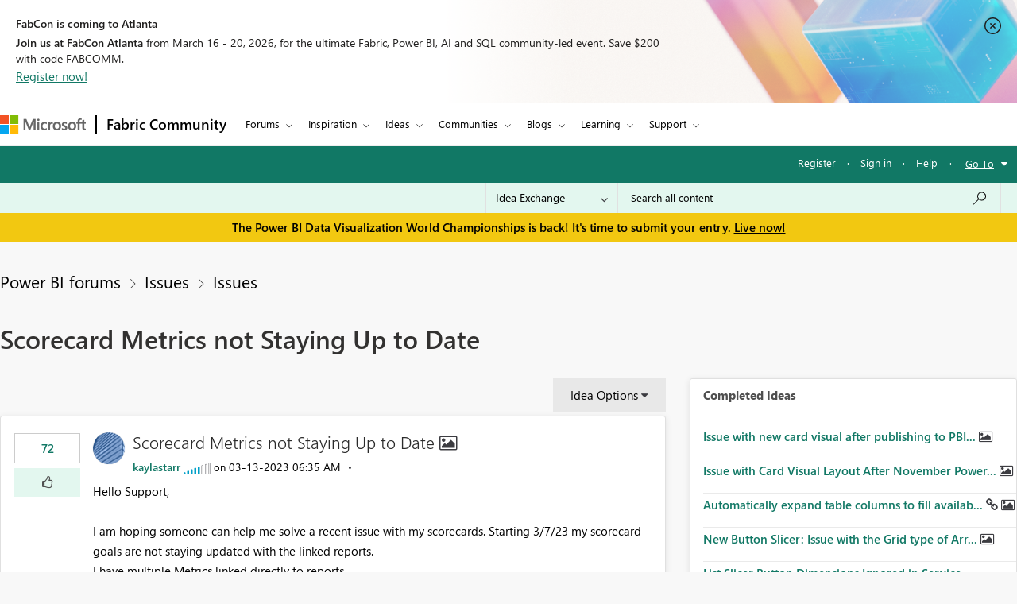

--- FILE ---
content_type: text/javascript;charset=UTF-8
request_url: https://community.fabric.microsoft.com/t5/scripts/C4DEF4CFAA8B29AB214FCEA2CAC5EA17/lia-scripts-body-min.js
body_size: 21137
content:
/**
 * Lithium Technologies
 * @author: Adam Ayres 
 * @requires: jQuery
 * 
 * This should be before the first page specific script loaded on every page.
 * We check to see if the version of jQuery currently in the window.jQuery
 * object is the one loaded by Lithium, if not then we replace it with ours.
 * This is to allow additional page specific jQuery plugins loaded by Lithium
 * to extend our jQuery object.  
 */
 
if (jQuery.isLithium !== true) {
	jQuery = LITHIUM.jQuery;
}
/**
 * @author: Sharath TP
 * @requires: jQuery
 *
 * Creates drop down menus for user nav
 */

;(function($LITH) {

LITHIUM.UserNavigationCombine = function(params) {
	// prevent the UserNavigationCombine Menu from being initialized more than once
	if (LITHIUM.UserNavigationCombine.init !== true) {
		LITHIUM.UserNavigationCombine.init = true;
		var userLink = $LITH(params.selectors.userLinkSelectorRel);
		var dropDownPanel = $LITH(params.selectors.userDropDownPanelSelectorRel);
		var toggleOnClick = params.misc.toggleOnClick;
		var $anchorElem = userLink.find(".UserAvatar a");
		const listElement = document.querySelectorAll('[id^="userNavDropdown"]');
        const listItems = (listElement != null) && (listElement.length > 0) ? listElement[0].querySelectorAll("a.lia-link-navigation") : null;
        const userNavigationDesc = document.getElementById("viewUserProfile");
        const userNavigationIcon = document.querySelector(".UserNavigation .lia-user-avatar .lia-link-navigation");

		LITHIUM.UserNavigationCombine.hideDropDown = function(event) {
			if (event.currentTarget === document) {
				setAriaExpanded('false');
				dropDownPanel.hide();
			}
		};

	    document.addEventListener("keydown", function(event) {
	        if (listItems == null) {
                return;
            }
	        var activeElement = document.activeElement;
	        var keyCode = event.keyCode || event.which;
	        var i = 0, j = 0;
	        if (keyCode == 27) {
		        if ($anchorElem[0] && $anchorElem.attr('aria-expanded') === 'true') {
		            setAriaExpanded('false');
		            dropDownPanel.hide();
		        }
	        } else if (keyCode == 38) {
	            for (i = listItems.length - 1; i >= 0; i--) {
	                if (listItems[i] == activeElement) {
	                    for (j = i - 1; j >= 0; j--) {
	                        listItems[j].focus();
	                        if (document.activeElement == listItems[j]) {
	                           break;
	                        }
	                    }
	                break;
	                }
	            }
	        } else if (keyCode == 40) {
	            if (userNavigationIcon == document.activeElement || userNavigationDesc == document.activeElement) {
	                listItems[0].focus();
	            }
	            for (i = 0; i < listItems.length; i++) {
	                 if (listItems[i] == activeElement) {
	                     for (j = i + 1; j < listItems.length; j++) {
	                         listItems[j].focus();
	                         if (document.activeElement == listItems[j]) {
	                              break;
	                         }
	                     }
	                 break;
	                 }
	            }
	        }
	    });

		var binded = false;
		$LITH(document).on("click", params.selectors.userLinkSelectorRel, function(event) {
			$LITH(document).unbind(params.events.userLinkEvent + " " + "click", LITHIUM.UserNavigationCombine.hideDropDown);
			if (toggleOnClick) {
				if ($anchorElem[0] && $anchorElem.attr('aria-expanded') === 'false') {
	               setAriaExpanded('true');
				} else {
	               setAriaExpanded('false');
	            }
				dropDownPanel.toggle();
			} else {
				setAriaExpanded('true');
				dropDownPanel.show();
			}
				$LITH(document).bind(params.events.userLinkEvent + " " + "click", LITHIUM.UserNavigationCombine.hideDropDown);
			event.preventDefault();
			return false;
		});

		function setAriaExpanded(val) {
			if ($anchorElem[0]) {
				$anchorElem.attr('aria-expanded', val);
			}
		}
	}
}
})(LITHIUM.jQuery);

/**
 * Lithium Technologies
 * @author: Adam Ayres
 * @portedby: Adam Ayres
 * @requires: jQuery
 *
 * Creates drop down menus
 */

;(function($LITH) {

// prevent the DropDownMenu from being redefined during an Ajax request
if (LITHIUM.DropDownMenu) {
    return;
}

LITHIUM.DropDownMenu = function(params) {
	// prevent the DropDownMenu from being initialized more than once
	if (LITHIUM.DropDownMenu.init !== true) {
		LITHIUM.DropDownMenu.init = true;
		var menus = {};
		var menuOpenedDataKey = "LITHIUM.DropDownMenu.opened";
		var menuItemsDataKey = "LITHIUM.DropDownMenu.menuItems";

		//Functions used in both modes:

		LITHIUM.DropDownMenu.createMenu = function(event) {
			var menu = $LITH(event.target).closest(params.menuElementSelector);
			var menuId = menu.attr('id');
			if (menus[menuId] === undefined) {
				var menuItems = menu.find(params.menuItemsSelector);
				menu.data(menuItemsDataKey, menuItems);
				menus[menuId] = menu;
			}
			return menu;
		}

		LITHIUM.DropDownMenu.openMenu = function(menu) {
			var menuItems = menu.data(menuItemsDataKey);
			var isRTL = $LITH('html').attr('dir') == 'rtl';
			var menuOffsetContainerSelector = params.menuOffsetContainer;
			var hasMenuSpaceLeft;
			var hasMenuSpaceRight;
			var isMenuOverflowing;
			LITHIUM.DropDownMenu.closeAllMenus(); // Close other open menus
			menu.data(menuOpenedDataKey, true).addClass(params.menuOpenCssClass);
			menu.context.setAttribute("aria-expanded", "true");

			var windowWidth = $LITH(window).width()
			var menuItemsOffsetLeft = menuItems.offset().left;
			var menuOffsetLeft = menu.offset().left;
			var menuOffsetContainer = $LITH(menu).closest(menuOffsetContainerSelector);
			if (menuOffsetContainer.length) {
				// if it is a modal window offset should be calculated w.r.t the modal
				windowWidth = menuOffsetContainer.width();
                menuItemsOffsetLeft -= menuOffsetContainer.offset().left;
				menuOffsetLeft -= menuOffsetContainer.offset().left;
			}

			isMenuOverflowing = menuItemsOffsetLeft < 0 ||
					menuItemsOffsetLeft + menuItems.outerWidth() > windowWidth;

			if (isMenuOverflowing) {
				hasMenuSpaceLeft = menuOffsetLeft - menuItems.outerWidth() > 0;
				hasMenuSpaceRight = menuOffsetLeft + menuItems.outerWidth() < windowWidth;

				// force menus to the direction that has available space
				if (hasMenuSpaceLeft) {
					if (isRTL) {
						menu.data(menuOpenedDataKey, true).addClass('lia-menu-overflow-left');
					} else {
						menu.data(menuOpenedDataKey, true).addClass('lia-menu-overflow-right');
					}
				} else if (hasMenuSpaceRight) {
					if (isRTL) {
						menu.data(menuOpenedDataKey, true).addClass('lia-menu-overflow-right');
					} else {
						menu.data(menuOpenedDataKey, true).addClass('lia-menu-overflow-left');
					}
				} else {
					// no easy open space, add a class that removes min-width and helps minimize menu size
					menu.data(menuOpenedDataKey, true).addClass('lia-menu-overflow-both');

					// make the menu full width with a 5px margin on either side
					// if the menus were children of a root element, this could be positioned relative to the viewport
					// but with menus as children of the opener we need to use inline styles
					menuItems.css('left', menuItems.position().left - menuItemsOffsetLeft + 5);
					menuItems.css('width', windowWidth - 10);
				}
			}
			menuItems.shim();
			menu.trigger(params.menuOpenedEvent);
			const listItems = menuItems.length > 0 ? menuItems[0].querySelectorAll("[role='listitem']") : [];
			for (let i = 0; i < listItems.length; i++) {
				listItems[i].firstElementChild.focus();
				if (listItems[i].firstElementChild == document.activeElement) {
					break;
				}
			}

            $LITH(menu).on("keydown", function(e) {
                if (e.key === "Escape") {
                    LITHIUM.DropDownMenu.closeAllMenus();
                } else {
                    const keyCode = e.keyCode || e.which;
                    const activeElement = document.activeElement;
                    if (keyCode == 38) {
                        const listItems = menuItems.length > 0 ? menuItems[0].querySelectorAll("[role='listitem']") : [];
                        for (let i = listItems.length - 1; i >= 0; i--) {
                            if (listItems[i].firstElementChild == activeElement) {
                                for (let j = i - 1; j >= 0; j--) {
                                    listItems[j].firstElementChild.focus();
                                    if (document.activeElement == listItems[j].firstElementChild) {
                                        break;
                                    }
                                }
                                break;
                            }
                        }
                    }

                    if (keyCode == 40) {
                        const listItems = menuItems.length > 0 ? menuItems[0].querySelectorAll("[role='listitem']") : [];
                        for (let i = 0; i < listItems.length - 1; i++) {
                            if (listItems[i].firstElementChild == activeElement) {
                                for (let j = i + 1; j < listItems.length; j++) {
                                    listItems[j].firstElementChild.focus();
                                    if (document.activeElement == listItems[j].firstElementChild) {
                                        break;
                                    }
                                }
                                break;
                            }
                        }
                    }
                }
            });
		}

		LITHIUM.DropDownMenu.closeAllMenus = function() {
			$LITH.each(menus, function() {
				var menu = $LITH(this);
				if (menu.data(menuOpenedDataKey) === true) {
					menu.data(menuOpenedDataKey, false)
						.removeClass(params.menuOpenCssClass)
						.data(menuItemsDataKey)
						.shim(false);

					menu.context.setAttribute("aria-expanded", "false");
					menu.trigger(params.menuClosedEvent);

					$LITH(document).off(params.closeMenuEvent + " " + "click", LITHIUM.DropDownMenu.clickCloseMenus);
					$LITH(menu).off("click", params.dialogSelector);
					$LITH(menu).off("keydown");
					$LITH(menu).off('focusout', LITHIUM.DropDownMenu.focusoutCloseMenus);
					menu.context.focus();
				}
			});
		}

		//When activationEventType is CLICK:

		LITHIUM.DropDownMenu.clickCloseMenus = function (event) {
			if (event.currentTarget === document) {
				LITHIUM.DropDownMenu.closeAllMenus();
			}
		}

		$LITH(document).ready(function () {
			let pageOptionsDropdown = document.getElementsByClassName(params.pageOptions);
			pageOptionsDropdown = (pageOptionsDropdown == null || pageOptionsDropdown.length == 0) ? document.getElementsByClassName(params.menuBarComponent) : pageOptionsDropdown;
			const disabledLinks = pageOptionsDropdown[0] != null ? pageOptionsDropdown[0].getElementsByTagName("span") : null;
			if (disabledLinks != null) {
				for (let i = 0; i < disabledLinks.length; i++) {
					if (disabledLinks[i].classList.contains(params.disabledLink)) {
						disabledLinks[i].setAttribute("role", "link");
						disabledLinks[i].setAttribute("aria-disabled", "true");
					}
				}
			}
		});

		$LITH(document).ready(function () {
			const messageOptionsDropdown = document.getElementsByClassName(params.messageOptions);
			const messageDisabledLinks = messageOptionsDropdown[0] != null ? messageOptionsDropdown[0].getElementsByTagName("span") : null;
			if (messageDisabledLinks != null) {
				for (let i = 0; i < messageDisabledLinks.length; i++) {
					if (messageDisabledLinks[i].classList.contains(params.disabledLink)) {
						messageDisabledLinks[i].setAttribute("role", "link");
						messageDisabledLinks[i].setAttribute("aria-disabled", "true");
					}
				}
			}
		});

		$LITH(document).ready(function () {
            const userMessagesFeedOptions = $LITH(params.userMessagesFeedOptionsClass);
            if (userMessagesFeedOptions != null && userMessagesFeedOptions != undefined && userMessagesFeedOptions.length > 0) {
                userMessagesFeedOptions[0].setAttribute("aria-label", params.userMessagesFeedOptionsAriaLabel);
            }
        });

		$LITH(document).on("click", params.clickElementSelector, function (event) {
			var menu = LITHIUM.DropDownMenu.createMenu(event);
			if (menu.data(menuOpenedDataKey) !== true) {
				LITHIUM.DropDownMenu.openMenu(menu);
				$LITH(document).on(params.closeMenuEvent + " " + "click", LITHIUM.DropDownMenu.clickCloseMenus);
				//To close option menu once focus out from option menu
				$LITH(menu).focusout({menu: menu}, LITHIUM.DropDownMenu.focusoutCloseMenus);
				// To close the menu in case of dialog trigger
				$LITH(menu).on("click", params.dialogSelector, function (event) {
					LITHIUM.DropDownMenu.closeAllMenus();
				});
			} else {
				LITHIUM.DropDownMenu.closeAllMenus();
			}
			return false;
		});

		$LITH(document).on(params.hoverLeaveEvent, params.clickElementSelector, LITHIUM.DropDownMenu.closeAllMenus);

		//When activationEventType is MOUSE_OVER:

		LITHIUM.DropDownMenu.mouseoverCloseMenus = function(event) {
			if (event.currentTarget === document && $LITH(event.target).closest(params.menuItemsSelector).length == 0) {
				var menu = $LITH(event.target).closest(params.menuElementSelector);
				if (menu.length == 0 || (menu.length > 0 && menu.not(event.data.menu).length != 0)) {
					LITHIUM.DropDownMenu.closeAllMenus();

					$LITH(document).unbind(
						params.closeMenuEvent + " " + "mouseover",
						LITHIUM.DropDownMenu.mouseoverCloseMenus);
				}
			}
		}

		LITHIUM.DropDownMenu.focusoutCloseMenus = function (event) {
			//wait for 100ms for next field to get focused
			setTimeout(function () {
				var menu = $LITH(document.activeElement).closest(params.menuElementSelector);
				if (menu.length == 0 || (menu.length > 0 && menu.not(event.data.menu).length != 0)) {
					LITHIUM.DropDownMenu.closeAllMenus();
					$LITH(event.target).unbind("focusout", LITHIUM.DropDownMenu.focusoutCloseMenus);
					$LITH(event.data.menu).unbind("focusout", LITHIUM.DropDownMenu.focusoutCloseMenus);
				}
			}, 100);
		}

		$LITH(document).on("click", params.mouseoverElementSelector, function(event) { return false; });

		$LITH(document).on("mouseover", params.mouseoverElementSelector, function(event) {
			var menu = LITHIUM.DropDownMenu.createMenu(event);
			if (menu.data(menuOpenedDataKey) !== true) {
				LITHIUM.DropDownMenu.openMenu(menu);

				$LITH(document).bind(
					params.closeMenuEvent + " " + "mouseover",
					{ menu: menu },
					LITHIUM.DropDownMenu.mouseoverCloseMenus);
			}
			return false;
		});

		$LITH(document).on("keyup", params.mouseoverElementSelector, function(event) {
			var keyCode = (event.keyCode ? event.keyCode : event.which);
			if (keyCode === 13) {
				event.preventDefault();
				var menu = LITHIUM.DropDownMenu.createMenu(event);
				if (menu.data(menuOpenedDataKey) !== true) {
					LITHIUM.DropDownMenu.openMenu(menu);
					$LITH(params.mouseoverElementSelector).focusout({menu: menu}, LITHIUM.DropDownMenu.focusoutCloseMenus);
					$LITH(menu).focusout({menu: menu}, LITHIUM.DropDownMenu.focusoutCloseMenus);
				} else {
					LITHIUM.DropDownMenu.closeAllMenus();
				}
			}
			return false;
		});
	}
}

})(LITHIUM.jQuery);

;(function($) {
	LITHIUM.DropDownMenuVisibilityHandler = function(params) {
		var $menu = $(params.selectors.menuSelector);
		var $menuItems = $menu.find(params.selectors.menuItemsSelector + " > *").not('li:empty');

		if ($menuItems.length) {
			$menu.show();
		}
	};
})(LITHIUM.jQuery);

/**
 * Lithium Technologies
 * @author: Jeff Poyzner
 * @requires: jQuery
 */
;(function($LITH) {

LITHIUM.InformationBox = function(params) {
	var component = $LITH(params.componentSelector);
	var $doc = $LITH(document);
	
	if (params.faceLinkUrl) {
		component.click(function() {
			window.location.href = params.faceLinkUrl;
		});
	}
	
	if (params.closeLinkSelector) {
		var closeLink = $LITH(params.closeLinkSelector);
		if (closeLink.exists()) {
			closeLink.click(function() {
				component.remove();
				return false;
			});
		}
	}
	
	if ($doc.data('li-information-box-hide-init') === undefined) {
		$doc.data('li-information-box-hide-init', true);		
		$doc.on(params.updateFeedbackEvent, function(event) {
			$LITH(params.feedbackSelector).hide();	
		});
	}
};

})(LITHIUM.jQuery);
/**
 * Lithium Technologies
 * @author: Adam Ayres
 * @requires: jQuery
 *
 */

;(function($LITH) {

LITHIUM.AjaxFeedback = function(feedbackSelector, hideFeedbackEvent, persistSelector) {
	if (LITHIUM.AjaxFeedback.init !== true) {
		LITHIUM.AjaxFeedback.init = true;
		$LITH(document).on(hideFeedbackEvent, function() {
			$LITH(feedbackSelector).not(persistSelector).children().hide();
		});
	}
}

})(LITHIUM.jQuery);

/*! http://mths.be/placeholder v2.0.7 by @mathias */
;(function(window, document, $) {

	var isInputSupported = 'placeholder' in document.createElement('input'),
	    isTextareaSupported = 'placeholder' in document.createElement('textarea'),
	    prototype = $.fn,
	    valHooks = $.valHooks,
	    hooks,
	    placeholder;

	if (isInputSupported && isTextareaSupported) {

		placeholder = prototype.placeholder = function() {
			return this;
		};

		placeholder.input = placeholder.textarea = true;

	} else {

		placeholder = prototype.placeholder = function() {
			var $this = this;
			$this
				.filter((isInputSupported ? 'textarea' : ':input') + '[placeholder]')
				.not('.placeholder')
				.bind({
					'focus.placeholder': clearPlaceholder,
					'blur.placeholder': setPlaceholder
				})
				.data('placeholder-enabled', true)
				.trigger('blur.placeholder');
			return $this;
		};

		placeholder.input = isInputSupported;
		placeholder.textarea = isTextareaSupported;

		hooks = {
			'get': function(element) {
				var $element = $(element);
				return $element.data('placeholder-enabled') && $element.hasClass('placeholder') ? '' : element.value;
			},
			'set': function(element, value) {
				var $element = $(element);
				if (!$element.data('placeholder-enabled')) {
					return element.value = value;
				}
				if (value == '') {
					element.value = value;
					// Issue #56: Setting the placeholder causes problems if the element continues to have focus.
					if (element != document.activeElement) {
						// We can't use `triggerHandler` here because of dummy text/password inputs :(
						setPlaceholder.call(element);
					}
				} else if ($element.hasClass('placeholder')) {
					clearPlaceholder.call(element, true, value) || (element.value = value);
				} else {
					element.value = value;
				}
				// `set` can not return `undefined`; see http://jsapi.info/jquery/1.7.1/val#L2363
				return $element;
			}
		};

		isInputSupported || (valHooks.input = hooks);
		isTextareaSupported || (valHooks.textarea = hooks);

		$(function() {
			// Look for forms
			$(document).delegate('form', 'submit.placeholder', function() {
				// Clear the placeholder values so they don't get submitted
				var $inputs = $('.placeholder', this).each(clearPlaceholder);
				setTimeout(function() {
					$inputs.each(setPlaceholder);
				}, 10);
			});
		});

		// Clear placeholder values upon page reload
		$(window).bind('beforeunload.placeholder', function() {
			$('.placeholder').each(function() {
				this.value = '';
			});
		});

	}

	function args(elem) {
		// Return an object of element attributes
		var newAttrs = {},
		    rinlinejQuery = /^jQuery\d+$/;
		$.each(elem.attributes, function(i, attr) {
			if (attr.specified && !rinlinejQuery.test(attr.name)) {
				newAttrs[attr.name] = attr.value;
			}
		});
		return newAttrs;
	}

	function clearPlaceholder(event, value) {
		var input = this,
		    $input = $(input);
		if (input.value == $input.attr('placeholder') && $input.hasClass('placeholder')) {
			if ($input.data('placeholder-password')) {
				$input = $input.hide().next().show().attr('id', $input.removeAttr('id').data('placeholder-id'));
				// If `clearPlaceholder` was called from `$.valHooks.input.set`
				if (event === true) {
					return $input[0].value = value;
				}
				$input.focus();
			} else {
				input.value = '';
				$input.removeClass('placeholder');
				input == document.activeElement && input.select();
			}
		}
	}

	function setPlaceholder() {
		var $replacement,
		    input = this,
		    $input = $(input),
		    $origInput = $input,
		    id = this.id;
		if (input.value == '') {
			if (input.type == 'password') {
				if (!$input.data('placeholder-textinput')) {
					try {
						$replacement = $input.clone().attr({ 'type': 'text' });
					} catch(e) {
						$replacement = $('<input>').attr($.extend(args(this), { 'type': 'text' }));
					}
					$replacement
						.removeAttr('name')
						.data({
							'placeholder-password': true,
							'placeholder-id': id
						})
						.bind('focus.placeholder', clearPlaceholder);
					$input
						.data({
							'placeholder-textinput': $replacement,
							'placeholder-id': id
						})
						.before($replacement);
				}
				$input = $input.removeAttr('id').hide().prev().attr('id', id).show();
				// Note: `$input[0] != input` now!
			}
			$input.addClass('placeholder');
			$input[0].value = $input.attr('placeholder');
		} else {
			$input.removeClass('placeholder');
		}
	}

}(this, document, jQuery));

/**
 * Lithium Technologies
 * @author: Adam Traver
 * @requires: jQuery
 *
 * Mimics HTML5's "placeholder" functionality for input fields
 */
;(function($) {

LITHIUM.Placeholder = function() {
	$("input, textarea").placeholder();
};

})(LITHIUM.jQuery);

/*
 * jQuery Autocomplete plugin 1.1
 *
 * Copyright (c) 2009 Jörn Zaefferer
 *
 * Dual licensed under the MIT and GPL licenses:
 *   http://www.opensource.org/licenses/mit-license.php
 *   http://www.gnu.org/licenses/gpl.html
 *
 * Revision: $Id: jquery.autocomplete.js 15 2009-08-22 10:30:27Z joern.zaefferer $
 */

;(function($) {

$.fn.extend({
	autocomplete: function(urlOrData, options) {
		var isUrl = typeof urlOrData == "string";
		options = $.extend({}, $.Autocompleter.defaults, {
			url: isUrl ? urlOrData : null,
			data: isUrl ? null : urlOrData,
			delay: isUrl ? $.Autocompleter.defaults.delay : 10
		}, options);

		// if highlight is set to false, replace it with a do-nothing function
		options.highlight = options.highlight || function(value) { return value; };

		// if the formatMatch option is not specified, then use formatItem for backwards compatibility
		options.formatMatch = options.formatMatch || options.formatItem;

		return this.each(function() {
			new $.Autocompleter(this, options);
		});
	},
	autocompleteResult: function(handler) {
		return this.bind("autocompleteResult", handler);
	},
	autocompleteReceiveData: function(handler) {
		return this.bind("autocompleteReceiveData", handler);
	},
	autocompleteSearch: function(handler) {
		return this.trigger("autocompleteSearch", [handler]);
	},
	autocompleteFlushCache: function() {
		return this.trigger("autocompleteFlushCache");
	},
	autcompleteSetOptions: function(options){
		return this.trigger("autcompleteSetOptions", [options]);
	},
	autocompleteRemove: function() {
		return this.trigger("autocompleteRemove");
	},
	autocompleteDisable: function() {
		return this.trigger("autocompleteDisable");
	},
	autocompleteEnable: function() {
		return this.trigger("autocompleteEnable");
	},
	autocompleteChange: function() {
		return this.trigger("autocompleteChange");
	},
	autocompleteClose: function() {
		return this.trigger("autocompleteClose");
	}
});

$.Autocompleter = function(input, options) {

	var useWrapper = (typeof options.wrapperId != "undefined");
	var wrapper = "";
	if (useWrapper) {
		wrapper = $(input).parent().find('.' + options.wrapperContainerId);
	}

	var KEY = {
		UP: 38,
		DOWN: 40,
		DEL: 46,
		TAB: 9,
		RETURN: 13,
		ESC: 27,
		COMMA: 188,
		PAGEUP: 33,
		PAGEDOWN: 34,
		BACKSPACE: 8
	};

	// Create $ object for input element
	var $input = $(input).attr("autocomplete", "off").addClass(options.inputClass);

	var timeout;
	var previousValue = "";
	var cache = $.Autocompleter.Cache(options);
	var hasFocus = 0;
	var lastKeyPressCode;
	var config = {
		mouseDownOnSelect: false,
		whichMouse: null
	};
	var select = $.Autocompleter.Select(options, input, selectCurrent, config);

	var enabled = !options.disabled;

	select.init();

	var blockSubmit;

	// prevent form submit in opera when selecting with return key
	$.browser.opera && $(input.form).bind("submit.autocomplete", function() {
		if (blockSubmit) {
			blockSubmit = false;
			return false;
		}
	});

	// only opera doesn't trigger keydown multiple times while pressed, others don't work with keypress at all
	$input.bind(($.browser.opera ? "keypress" : "keydown") + ".autocomplete", function(event) {
		// a keypress means the input has focus
		// avoids issue where input had focus before the autocomplete was applied
		hasFocus = 1;
		// track last key pressed
		lastKeyPressCode = event.keyCode;
		switch(event.keyCode) {

			case KEY.UP:
				event.preventDefault();
				if ( select.visible() ) {
					select.prev();
				} else {
					onChange(0, true);
				}
				break;

			case KEY.DOWN:
				event.preventDefault();
				if ( select.visible() ) {
					select.next();
				} else {
					onChange(0, true);
				}
				break;

			case KEY.PAGEUP:
				event.preventDefault();
				if ( select.visible() ) {
					select.pageUp();
				} else {
					onChange(0, true);
				}
				break;

			case KEY.PAGEDOWN:
				event.preventDefault();
				if ( select.visible() ) {
					select.pageDown();
				} else {
					onChange(0, true);
				}
				break;

			// matches also semicolon
			case options.multiple && $.trim(options.multipleSeparator) == "," && KEY.COMMA:
			case KEY.TAB:
			case KEY.RETURN:
				if( selectCurrent() ) {
					// stop default t prevent a form submit, Opera needs special handling
					event.preventDefault();
					event.stopImmediatePropagation();
					blockSubmit = true;
					return false;
				}
				break;

			case KEY.ESC:
				select.hide();
				if (useWrapper) {
					wrapper.hide();
				}
				break;

			default:
				clearTimeout(timeout);
				timeout = setTimeout(onChange, options.delay);
				break;
		}
	}).focus(function(event, internal){
		if (!options.triggerTextLength) {
			// track whether the field has focus, we shouldn't process any
			// results if the field no longer has focus
			hasFocus++;
			var fromInternal = internal ? internal : false;
			if (select.useHeader() && !fromInternal && enabled === true) {
				setTimeout(function() {
					if (hasFocus == 1) {
						if (useWrapper) {
							wrapper.show();
						}
						select.show();
					}
				}, 10);
			}
		}
	}).keyup(function(event, internal) {
		if (options.triggerTextLength) {
			var fromInternal = internal ? internal : false;
			if (select.useHeader() && !fromInternal && enabled === true) {
				setTimeout(function(){
					if($input.val().length > options.triggerTextLength) {
						if (useWrapper) {
                            wrapper.show();
                        }
						select.show();
					} else {
						var textLength = $input.val().length;
						if(textLength == options.triggerTextLength) {
							select.reset();
							if (useWrapper) {
								wrapper.show();
							}
							select.show();
						} else if (textLength > options.triggerTextLength) {
							if (useWrapper) {
								wrapper.show();
							}
							select.show();
						} else {
							hideResults();
						}
					};
				}, 10);
			}
		}
	}).blur(function() {
		hasFocus = 0;
		if (!config.mouseDownOnSelect) {
			hideResults();
		}
		if (config.whichMouse !== 1) {
			hideResults();
		}
	}).click(function() {
		// show select when clicking in a focused field
		if ( hasFocus++ > 1 && !select.visible()) {
			onChange(0, true);
		}
	}).bind("autocompleteSearch", function() {
		// TODO why not just specifying both arguments?
		var fn = (arguments.length > 1) ? arguments[1] : null;
		function findValueCallback(q, data) {
			var result;
			if( data && data.length ) {
				for (var i=0; i < data.length; i++) {
					if( data[i].result.toLowerCase() == q.toLowerCase() ) {
						result = data[i];
						break;
					}
				}
			}
			if( typeof fn == "function" ) {
				fn(result)
			} else {
				$input.trigger("autocompleteResult", result && [result.data, result.value])
			};
		}
		$.each(trimWords($input.val()), function(i, value) {
			request(value, findValueCallback, findValueCallback);
		});
	}).bind("autocompleteFlushCache", function() {
		cache.flush();
		select.reset();
	}).bind("autcompleteSetOptions", function() {
		$.extend(options, arguments[1]);
		// if we've updated the data, repopulate
		if ( "data" in arguments[1] )
			cache.populate();
	}).bind("autocompleteRemove", function() {
		select.unbind();
		$input.unbind();
		$(input.form).unbind(".autocomplete");
	}).bind("autocompleteDisable", function() {
		enabled = false;
	}).bind("autocompleteEnable", function() {
		enabled = true;
	}).bind("autocompleteChange", function() {
		onChange(0, true);
	}).bind("autocompleteClose", function() {
		hideResultsNow(true);
	})

	function selectCurrent(cursorAt) {
		var selected = select.selected();
		if( !selected )
			return false;

		var v = selected.result;
		previousValue = v;

		if ( options.multiple ) {
			var words = trimWords($input.val());
			if ( words.length > 1 ) {
				var seperator = options.multipleSeparator.length;
				var cursorAt = cursorAt || $(input).selection().start;
				var wordAt, progress = 0;
				$.each(words, function(i, word) {
					progress += word.length + 1;
					if (cursorAt <= progress) {
						wordAt = i;
						return false;
					}
					progress += seperator;
				});
				words[wordAt] = v;
				// TODO this should set the cursor to the right position, but it gets overriden somewhere
				//$.Autocompleter.Selection(input, progress + seperator, progress + seperator);
				v = words.join( options.multipleSeparator + " " );
			}
			v += options.multipleSeparator + " ";
		}

		if ( options.updateInputOnSelect !== false ) {
			$input.val(v);
		}
		hideResultsNow();
		$input.trigger("autocompleteResult", [selected.data, selected.value]);
		return true;
	}

	function onChange(crap, skipPrevCheck) {
		if( lastKeyPressCode == KEY.DEL || enabled === false ) {
			select.hide();
			if (useWrapper) {
				wrapper.hide();
			}
			return;
		}

		var currentValue = $input.val();

		if ( !skipPrevCheck && currentValue == previousValue )
			return;

		var trimValue = $.trim(currentValue);
		var lastChar = currentValue.charAt(currentValue.length-1);
		if (lastChar != " ") {
			var modifyCurrentValue = $.trim(currentValue.replace(/[^\w\s]|_/g, " ").replace(/\s+/g, " "));
			var currentValueArr = modifyCurrentValue.split(" ");
			if (currentValueArr.length > 1) {
				var prefixString = currentValueArr[currentValueArr.length - 1];
                if (prefixString.length < options.prefixTriggerTextLength) {
                    var charPos = currentValue.lastIndexOf(prefixString);
                    currentValue = currentValue.substring(0, charPos);
                }
			} else {
				//Added space to make it normal match query if it's less than constant
				if (trimValue.length < options.prefixTriggerTextLength) {
					currentValue = currentValue + " ";
				}
			}
		}

		currentValue = currentValue.trimLeft();
		previousValue = currentValue;
		currentValue = lastWord(currentValue);

		if (currentValue.length >= options.minChars) {
			startLoading();

			// change header text to "Loading..."
			if (!options.matchCase) {
				currentValue = currentValue.toLowerCase();
			}

			request(currentValue, receiveData, hideResultsNow);
		} else {
			// show default header text "Enter a search word"
			stopLoading();
			if (select.useHeader()) {
				select.reset();
			} else {
				select.hide();
				if (useWrapper) {
					wrapper.hide();
				}
			}
		}
	};

	function trimWords(value) {
		if (!value)
			return [""];
		if (!options.multiple)
			return [$.trim(value)];
		return $.map(value.split(options.multipleSeparator), function(word) {
			return $.trim(value).length ? $.trim(word) : null;
		});
	}

	function lastWord(value) {
		if ( !options.multiple )
			return value;
		var words = trimWords(value);
		if (words.length == 1)
			return words[0];
		var cursorAt = $(input).selection().start;
		if (cursorAt == value.length) {
			words = trimWords(value)
		} else {
			words = trimWords(value.replace(value.substring(cursorAt), ""));
		}
		return words[words.length - 1];
	}

	// fills in the input box w/the first match (assumed to be the best match)
	// q: the term entered
	// sValue: the first matching result
	function autoFill(q, sValue){
		// autofill in the complete box w/the first match as long as the user hasn't entered in more data
		// if the last user key pressed was backspace, don't autofill
		if( options.autoFill && (lastWord($input.val()).toLowerCase() == q.toLowerCase()) && lastKeyPressCode != KEY.BACKSPACE ) {
			// fill in the value (keep the case the user has typed)
			$input.val($input.val() + sValue.substring(lastWord(previousValue).length));
			// select the portion of the value not typed by the user (so the next character will erase)
			$(input).selection(previousValue.length, previousValue.length + sValue.length);
		}
	};

	function hideResults() {
		clearTimeout(timeout);
		timeout = setTimeout(hideResultsNow, 200);
	};

	function hideResultsNow(force) {
		if ($input.is(":focus") && force !== true) {
			clearTimeout(timeout);
			return;
		}
		if ($(document.activeElement).parents(".lia-autocomplete-container").hasClass("lia-autocomplete-container")) {
			$(document.activeElement).blur(function () {
				hideResults();
			});
			return;
		}
		var wasVisible = select.visible();
		select.hide();
		if (useWrapper) {
			wrapper.hide();
		}
		clearTimeout(timeout);
		stopLoading();
		if (options.mustMatch) {
			// call search and run callback
			$input.autocompleteSearch(
				function (result){
					// if no value found, clear the input box
					if( !result ) {
						if (options.multiple) {
							var words = trimWords($input.val()).slice(0, -1);
							$input.val( words.join(options.multipleSeparator) + (words.length ? options.multipleSeparator : "") );
						}
						else {
							$input.val( "" );
							$input.trigger("autocompleteResult", null);
						}
					}
				}
			);
		}
	};

	function receiveData(q, parsedDataAndXHR) {
		var data = parsedDataAndXHR.parsedData;
		var jqXHR = parsedDataAndXHR.jqXHR;
		if ( data && data.length ) {
			select.display(data, q);
			stopLoading();
			autoFill(q, data[0].value);
			if (hasFocus) {
				if (useWrapper) {
					wrapper.show();
				}
				select.show();
			} else {
				hideResultsNow();
			}
		} else if (options.emptyText !== false) {
			select.emptyList();
			select.setEmptyText();
		} else {
			hideResultsNow();
		}
		// LIA-57182: Passing jqXHR for retrieving headers
		$input.trigger("autocompleteReceiveData", [data, jqXHR]);
	};

	function request(term, success, failure) {
		if (!options.matchCase)
			term = term.toLowerCase();
		var parsedDataAndXHR = cache.load(term);
		// recieve the cached data
		if (parsedDataAndXHR && parsedDataAndXHR.parsedData && parsedDataAndXHR.parsedData.length) {
			success(term, parsedDataAndXHR);
		// if an AJAX url has been supplied, try loading the data now
		} else if( (typeof options.url == "string") && (options.url.length > 0) ){

			var extraParams = {
				timestamp: +new Date()
			};
			$.each(options.extraParams, function(key, param) {
				extraParams[key] = typeof param == "function" ? param() : param;
			});

			$.ajax({
				// try to leverage ajaxQueue plugin to abort previous requests
				mode: "abort",
				// limit abortion to this input
				port: "autocomplete" + input.name,
				dataType: options.dataType,
				url: options.url,
				data: $.extend({
					q: lastWord(term),
					limit: options.max
				}, extraParams),
				beforeSend: function(data) {
					$input.trigger("autocompleteSearchServer", data);
				},
				// LIA-57182: Added jqXHR for retrieving headers
				success: function (data, textStatus, jqXHR) {
					var parsedData = options.parse && options.parse(data) || parse(data);
					var parsedDataAndXHR = {
						jqXHR: jqXHR,
						parsedData: parsedData
					}
					cache.add(term, parsedDataAndXHR);
					success(term, parsedDataAndXHR);
				}
			});
		} else {
			// if we have a failure, we need to empty the list -- this prevents the the [TAB] key from selecting the last successful match
			select.emptyList();
			failure(term);
		}
	};

	function parse(data) {
		var parsed = [];
		var rows = data.split("\n");
		for (var i=0; i < rows.length; i++) {
			var row = $.trim(rows[i]);
			if (row) {
				row = row.split("|");
				parsed[parsed.length] = {
					data: row,
					value: row[0],
					result: options.formatResult && options.formatResult(row, row[0]) || row[0]
				};
			}
		}
		return parsed;
	};

	function stopLoading() {
		$(input).removeClass(options.loadingClass);
		select.stopLoading();
	};

	function startLoading() {
		$(input).addClass(options.loadingClass);
		select.startLoading();
	}
};

$.Autocompleter.defaults = {
	inputClass: "ac_input",
	resultsClass: "ac_results",
	hasResultsClass: "ac_has_results",
	emptyResultClass: "ac_empty_result",
	inputHasResultsClass: "ac_input__has_results",
	inputEmptyResultClass: "ac_input_empty_result",
	loadingClass: "ac_loading",
	activeClass: "ac_over",
	oddRowClass: "ac_odd",
	evenRowClass: "ac_event",
	headerClass: "ac_header",
	footerClass: "ac_footer",
	listWrapperClass: "ac_content",
	minChars: 1,
	delay: 400,
	matchCase: false,
	matchSubset: true,
	matchContains: false,
	cacheLength: 10,
	max: 1000,
	mustMatch: false,
	extraParams: {},
	selectFirst: true,
	formatItem: function(row) { return row[0]; },
	formatMatch: null,
	autoFill: false,
	width: 0,
	multiple: false,
	multipleSeparator: ", ",
	highlight: function(value, term) {
		return value.replace(new RegExp("(?![^&;]+;)(?!<[^<>]*)(" + term.replace(/([\^\$\(\)\[\]\{\}\*\.\+\?\|\\])/gi, "\\$1") + ")(?![^<>]*>)(?![^&;]+;)", "gi"), "<strong>$1</strong>");
	},
    scroll: true,
    scrollHeight: 300,
    defaultText: false,
    loadingText: false,
    successText: false,
    emptyText: false,
    footerContent: false,
    updateInputOnSelect: true
};

$.Autocompleter.Cache = function(options) {

	var data = {};
	var length = 0;

	function matchSubset(s, sub) {
		if (!options.matchCase)
			s = s.toLowerCase();
		var i = s.indexOf(sub);
		if (options.matchContains == "word"){
			i = s.toLowerCase().autocompleteSearch("\\b" + sub.toLowerCase());
		}
		if (i == -1) return false;
		return i == 0 || options.matchContains;
	};

	function add(q, value) {
		if (options.cacheLength > 0) {
			if (length > options.cacheLength){
				flush();
			}
			if (!data[q]){
				length++;
			}
			data[q] = value;
		}
	}

	function populate(){
		if( !options.data ) return false;
		// track the matches
		var stMatchSets = {},
			nullData = 0;

		// no url was specified, we need to adjust the cache length to make sure it fits the local data store
		if( !options.url ) options.cacheLength = 1;

		// track all options for minChars = 0
		stMatchSets[""] = [];

		// loop through the array and create a lookup structure
		for ( var i = 0, ol = options.data.length; i < ol; i++ ) {
			var rawValue = options.data[i];
			// if rawValue is a string, make an array otherwise just reference the array
			rawValue = (typeof rawValue == "string") ? [rawValue] : rawValue;

			var value = options.formatMatch(rawValue, i+1, options.data.length);
			if ( value === false )
				continue;

			var firstChar = value.charAt(0).toLowerCase();
			// if no lookup array for this character exists, look it up now
			if( !stMatchSets[firstChar] )
				stMatchSets[firstChar] = [];

			// if the match is a string
			var row = {
				value: value,
				data: rawValue,
				result: options.formatResult && options.formatResult(rawValue) || value
			};

			// push the current match into the set list
			stMatchSets[firstChar].push(row);

			// keep track of minChars zero items
			if ( nullData++ < options.max ) {
				stMatchSets[""].push(row);
			}
		};

		// add the data items to the cache
		$.each(stMatchSets, function(i, value) {
			// increase the cache size
			options.cacheLength++;
			// add to the cache
			add(i, value);
		});
	}

	// populate any existing data
	setTimeout(populate, 25);

	function flush(){
		data = {};
		length = 0;
	}

	return {
		flush: flush,
		add: add,
		populate: populate,
		load: function(q) {
			if (!options.cacheLength || !length)
				return null;
			/*
			 * if dealing w/local data and matchContains than we must make sure
			 * to loop through all the data collections looking for matches
			 */
			if( !options.url && options.matchContains ){
				// track all matches
				var csub = [];
				// loop through all the data grids for matches
				for( var k in data ){
					// don't search through the stMatchSets[""] (minChars: 0) cache
					// this prevents duplicates
					if( k.length > 0 ){
						var c = data[k];
						$.each(c, function(i, x) {
							// if we've got a match, add it to the array
							if (matchSubset(x.value, q)) {
								csub.push(x);
							}
						});
					}
				}
				return csub;
			} else
			// if the exact item exists, use it
			if (data[q]){
				return data[q];
			} else
			if (options.matchSubset) {
				for (var i = q.length - 1; i >= options.minChars; i--) {
					var c = data[q.substr(0, i)];
					if (c) {
						var csub = [];
						$.each(c, function(i, x) {
							if (matchSubset(x.value, q)) {
								csub[csub.length] = x;
							}
						});
						return csub;
					}
				}
			}
			return null;
		}
	};
};

$.Autocompleter.Select = function (options, input, select, config) {
	var listItems,
		active = -1,
		data,
		term = "",
		needsInit = true,
		element,
		header,
		footer,
		list,
		currentCursorAt;

	var useWrapper = (typeof options.wrapperId != "undefined");
	var wrapper = "";
	if (useWrapper) {
		wrapper = $(input).parent().find('.' + options.wrapperContainerId);
	}

	// Create results
	function init() {
		if (!needsInit)
			return;
		element = $("<div/>")
		.hide();


		if (useWrapper) {
			$('#' + options.wrapperId)
				.addClass(options.resultsClass)
				.css("position", "absolute")
			element.insertAfter($('#' + options.wrapperId));
		} else {
			element.insertAfter(input)
				.addClass(options.resultsClass)
				.css("position", "absolute");
		}

		if (useHeader()) {
			header = $("<div/>").addClass(options.headerClass).html(options.defaultText).appendTo(element);
		}

		list = $("<ul/>").appendTo(element).mouseover( function(event) {
			if(target(event).nodeName && target(event).nodeName.toUpperCase() == 'LI') {
	            active = $("li", list).removeClass(options.activeClass).index(target(event));
			    $(target(event)).addClass(options.activeClass);
	        }
		}).click(function(event) {
			if ($(target(event)).hasClass('lia-autocomplete-no-event-item')) {
				$(input).trigger("focus", true);
				return true;
			}
			$(target(event)).addClass(options.activeClass);
			select(currentCursorAt);
			// TODO provide option to avoid setting focus again after selection? useful for cleanup-on-focus
			$(input).trigger("focus", true);

			// trick to move cursor to end of field in IE, set the current val with itself
			$(input).val($(input).val());

			return false;
		}).mousedown(function(e) {
			if ($(target(event)).hasClass('lia-autocomplete-no-event-item')) {
				return true;
			}
			currentCursorAt = $(input).selection().start;
			config.mouseDownOnSelect = true;
			config.whichMouse = e.which;
		}).mouseup(function() {
			if ($(target(event)).hasClass('lia-autocomplete-no-event-item')) {
            	return true;
            }
			config.mouseDownOnSelect = false;
		});

		if (options.footerContent !== false) {
			footer = $("<div/>").addClass(options.footerClass).appendTo(element);

			$.each(options.footerContent, function(i, footerContent) {
				footer.append(footerContent.content)
				eval(footerContent.scripts);
			});
		}

		if( options.width > 0 )
			element.css("width", options.width);

		needsInit = false;

		$(list).wrap($("<div>").addClass(options.listWrapperClass));
	}

	function target(event) {
		var element = event.target;
		while(element && element.tagName != "LI")
			element = element.parentNode;
		// more fun with IE, sometimes event.target is empty, just ignore it then
		if(!element)
			return [];
		return element;
	}

	function moveSelect(step) {
		listItems.slice(active, active + 1).removeClass(options.activeClass);
		movePosition(step);
        var activeItem = listItems.slice(active, active + 1).addClass(options.activeClass);
        if(options.scroll) {
            var offset = 0;
            listItems.slice(0, active).each(function() {
				offset += this.offsetHeight;
			});
            if((offset + activeItem[0].offsetHeight + activeItem[0].offsetHeight - list.scrollTop()) > list[0].clientHeight) {
                list.scrollTop(offset + activeItem[0].offsetHeight + activeItem[0].offsetHeight - list.innerHeight());
            } else if(offset - activeItem[0].offsetHeight < list.scrollTop()) {
                list.scrollTop(offset - activeItem[0].offsetHeight);
            }
        }
	};

	function movePosition(step) {
		active += step;
		if (active < 0) {
			active = listItems.size() - 1;
		} else if (active >= listItems.size()) {
			active = 0;
		}
	}

	function limitNumberOfItems(available) {
		return options.max && options.max < available
			? options.max
			: available;
	}

	function fillList() {
		list.empty();
		var max = limitNumberOfItems(data.length);
		for (var i=0; i < max; i++) {
			if (!data[i])
				continue;
			var formatted = options.formatItem(data[i].data, i+1, max, data[i].value, term);
			if ( formatted === false )
				continue;
			var li = $("<li/>").html( options.highlight(formatted, term) ).addClass(i%2 == 0 ? options.evenRowClass : options.oddRowClass).addClass(data[i].value.cssClass).appendTo(list)[0];
			$.data(li, "ac_data", data[i]);
		}
		listItems = list.children(":not(li.lia-autocomplete-no-event-item)");
		if ( options.selectFirst ) {
			listItems.slice(0, 1).addClass(options.activeClass);
			active = 0;
		}
		// apply bgiframe if available
		if ( $.fn.bgiframe )
			list.bgiframe();
	}

	function useHeader() {
		return options.defaultText !== false || options.loadingText !== false;
	}

	return {
		init: function() {
			init();
		},
		display: function(d, q) {
			//init();
			data = d;
			term = q;
			options.fillList ? options.fillList(data) : fillList();
		},
		next: function() {
			moveSelect(1);
		},
		prev: function() {
			moveSelect(-1);
		},
		pageUp: function() {
			if (active != 0 && active - 8 < 0) {
				moveSelect( -active );
			} else {
				moveSelect(-8);
			}
		},
		pageDown: function() {
			if (active != listItems.size() - 1 && active + 8 > listItems.size()) {
				moveSelect( listItems.size() - 1 - active );
			} else {
				moveSelect(8);
			}
		},
		hide: function() {
			element && element.hide();
			if (useWrapper) {
				wrapper.hide();
			}
			listItems && listItems.removeClass(options.activeClass);
			active = -1;
			element.removeClass(options.hasResultsClass);
			element.removeClass(options.emptyResultClass);
			$(input).removeClass(options.inputHasResultsClass);
			$(input).removeClass(options.inputEmptyResultClass);
		},
		visible : function() {
			var hasHeaderAndItems = true;
			if (useHeader()) {
				hasHeaderAndItems = (typeof listItems != "undefined");
			}
			return element && element.is(":visible") && hasHeaderAndItems;
		},
		current: function() {
			return this.visible() && (listItems.filter("." + options.activeClass)[0] || options.selectFirst && listItems[0]);
		},
		show: function() {
			var offset = (element.offsetParent().size() == 0) ? $(input).offset() : $(input).position();

			if (useWrapper) {
				wrapper.show();
			}

			element.css({
				width: typeof options.width == "string" || options.width > 0 ? options.width : $(input).outerWidth(),
				top: offset.top + input.offsetHeight,
				left: offset.left
			}).show();

			if ($(input).val().length > 0) {
				if (list.find("li").size() > 0) {
					element.addClass(options.hasResultsClass);
					element.removeClass(options.emptyResultClass);
					$(input).addClass(options.inputHasResultsClass);
					$(input).removeClass(options.inputEmptyResultClass);
				} else {
					element.removeClass(options.hasResultsClass);
					element.addClass(options.emptyResultClass);
					$(input).removeClass(options.inputHasResultsClass);
					$(input).addClass(options.inputEmptyResultClass);
					listItems = list.find("li");
				}
			}

			if(options.scroll) {
                list.css({
					maxHeight: options.scrollHeight,
					overflow: 'auto'
				});

                if($.browser.msie && typeof document.body.style.maxHeight === "undefined") {
					var listHeight = 0;
					listItems.each(function() {
						listHeight += this.offsetHeight;
					});
					var scrollbarsVisible = listHeight > options.scrollHeight;
                    list.css('height', scrollbarsVisible ? options.scrollHeight : listHeight );
					if (!scrollbarsVisible) {
						// IE doesn't recalculate width when scrollbar disappears
						listItems.width( list.width() - parseInt(listItems.css("padding-left")) - parseInt(listItems.css("padding-right")) );
					}
                }

            }
		},
		selected: function() {
			var selected = listItems && listItems.filter("." + options.activeClass).removeClass(options.activeClass);
			return selected && selected.length && $.data(selected[0], "ac_data");
		},
		emptyList: function (){
			element.removeClass(options.hasResultsClass);
			element.addClass(options.emptyResultClass);
			$(input).removeClass(options.inputHasResultsClass);
			$(input).addClass(options.inputEmptyResultClass);
			list && list.empty();
			listItems = list.find("li");
		},
		unbind: function() {
			element && element.remove();
		},
		useHeader: function() {
			return useHeader();
		},
		startLoading: function() {
			if (options.loadingText !== false) {
				header.html(options.loadingText);
			}
		},
		stopLoading: function() {
			if (listItems) {
				if (options.successText !== false && listItems.length > 0) {
					header.html(options.successText);
				} else if (options.defualtText !== false && listItems.length == 0) {
					header.html(options.defualtText);
				}
			}
		},
		setEmptyText: function() {
			header.html(options.emptyText);
		},
		reset: function() {
			if (list) {
				list.empty();
			}
			element.removeClass(options.hasResultsClass);
			element.removeClass(options.emptyResultClass);
			$(input).removeClass(options.inputHasResultsClass);
			$(input).removeClass(options.inputEmptyResultClass);
			header.html(options.defaultText);
		}
	};
};

$.fn.selection = function(start, end) {
	if (start !== undefined) {
		return this.each(function() {
			if( this.createTextRange ){
				var selRange = this.createTextRange();
				if (end === undefined || start == end) {
					selRange.move("character", start);
					selRange.select();
				} else {
					selRange.collapse(true);
					selRange.moveStart("character", start);
					selRange.moveEnd("character", end);
					selRange.select();
				}
			} else if( this.setSelectionRange ){
				this.setSelectionRange(start, end);
			} else if( this.selectionStart ){
				this.selectionStart = start;
				this.selectionEnd = end;
			}
		});
	}
	var field = this[0];
	if (field.selectionStart !== undefined) {
		return {
			start: field.selectionStart,
			end: field.selectionEnd
		}
	} else if (field.createTextRange) {
		var range = document.selection.createRange(),
			orig = field.value,
			teststring = "<->",
			textLength = range.text.length;
		range.text = teststring;
		var caretAt = field.value.indexOf(teststring);
		field.value = orig;
		this.selection(caretAt, caretAt + textLength);
		return {
			start: caretAt,
			end: caretAt + textLength
		}
	}
};

})(jQuery);

/**
 * Lithium Technologies
 * @author: Adam Ayres
 * @requires: jQuery
 *
 */

;(function($) {

LITHIUM.AutoComplete = function(params) {
	$.extend($.Autocompleter.defaults, {
		inputClass: "lia-autocomplete-input",
		// legacy support, when not using a header the CSS class differs
		resultsClass: params.options.defaultText ? "lia-autocomplete-container" : "lia-autocomplete",
		hasResultsClass: "lia-autocomplete-has-results",
		emptyResultClass: "lia-autocomplete-empty-result",
		inputHasResultsClass: "lia-autocomplete-input-has-results",
		inputEmptyResultClass: "lia-autocomplete-input-empty-result",
		loadingClass: "lia-autocomplete-input-loading",
		activeClass: "selected",
		oddRowClass: "lia-autocomplete-list-odd-row",
		evenRowClass: "lia-autocomplete-list-even-row",
		headerClass: "lia-autocomplete-header",
		footerClass: "lia-autocomplete-footer",
		listWrapperClass: "lia-autocomplete-content",
		scroll: true,
		selectFirst: false,
		highlight: false,
		// matching subset causes issues when there is more complex
		// data sent
		matchSubset: false
	});

	$.extend(params.options, {
		// override the normal parse function in favor
		// of the content already being sent properly from the server
		parse: function(data) {
			return $.type(data) === 'string' ? $.evalJSON(data) : data;
		}
	})

	var inputField = $(params.inputSelector);

	inputField.attr("aria-autocomplete", "both");

	inputField.autocomplete(params.url, params.options);

	var $instructionTextElement = $(params.options.autocompleteInstructionsSelector);

	$instructionTextElement.attr("role", "alert");

	inputField.bind(($.browser.opera ? "keypress" : "keydown") + ".autocomplete", function(event) {
		$(inputField).next().css("visibility", "visible");
		if (event.which == 13) {
			$(this).trigger("autocompleteResultEnter", event);
		}
		if (params.options.autocompleteInstructionsSelector && (event.which == 40 || event.which == 38)) {
			$(params.options.autocompleteInstructionsSelector).text($("." + $.Autocompleter.defaults.activeClass).text().trim());
		}
		if (event.keyCode == 27) {
			$(inputField).next().css("visibility", "hidden");
		}
	});

	inputField.autocompleteReceiveData(function (data) {
		if (inputField.val().length >= params.options.triggerTextLength) {
			$instructionTextElement.removeAttr("role");
			var text = params.options.autosuggestionUnavailableInstructionText;
			if (data.memo && data.memo[0] && data.memo[0].length > 0) {
				var resultCount = (data.memo[0].length).toString();
				text = resultCount.concat(" ", params.options.autosuggestionAvailableInstructionText);
			}
			$instructionTextElement.text(text);
			$instructionTextElement.attr("role", "alert");
		}
	});

	inputField.autcompleteSetOptions({
		extraParams: params.context
	});

	if (params.redirectToItemLink === true) {
		inputField.bind("autocompleteResult", function(event, row, data) {
			window.open(data.url, '_blank');
		});
	}

	$(document.body).on('LITHIUM:autocomplete:close', function () {
		inputField.autocompleteClose();
	});

	$(window).resize(function() {
	  var autoCompleteHasResultsClass = $.Autocompleter.defaults.hasResultsClass;
	  var $autoCompleteResultsElement = $( "." + autoCompleteHasResultsClass);
        if ($autoCompleteResultsElement && $autoCompleteResultsElement.length > 0) {
		    $autoCompleteResultsElement.removeClass(autoCompleteHasResultsClass);
	  }

	});
}

})(LITHIUM.jQuery);

/**
 * Lithium Technologies
 * @author: Adam Ayres
 * @requires: jQuery
 */
 
;(function($) {

LITHIUM.Link = function(params) {
	var $doc = $(document);
	
	function handler (event) {
		var $link = $(this);
		var token = $link.data('lia-action-token');
		
		/*
		 * Ignore links that are ajaxified, we assume those links will
		 * handle making action requests properly. Only act on links
		 * that contain the lia-action-token data attribute.
		 */
		if ($link.data('lia-ajax') !== true && token !== undefined) {	
			/*
			 * If the event was stopped in any way then we assume that there is a 
			 * more local handler that will handle the click action. 
			 */
			if (event.isPropagationStopped() === false && event.isImmediatePropagationStopped() === false && 
					event.isDefaultPrevented() === false) {

				// stop the click from proceeding
				event.stop();

				/*
				 * Create the form with a hidden input for the ticket and
				 * append it to the body of the page to ensure it is outside
				 * of any forms.
				 */
				var $form = $('<form>', {
					method: 'POST',
					action: $link.attr('href'),
					enctype: 'multipart/form-data'
				});

				var $ticket = $('<input>', {
					type: 'hidden',
					name: 'lia-action-token',
					value: token
				});

				$form.append($ticket);
				$(document.body).append($form);
				$form.submit();
				$doc.trigger('click'); // allow original triggering on doc to continue
			}
		}			
	}
	
	if ($doc.data('lia-link-action-handler') === undefined) {
		$doc.data('lia-link-action-handler', true); // make sure we only ever add this once
		
		$doc.on('click.link-action', params.linkSelector, handler);	
		
		/*
		 * Make sure this event always runs last. If other events are attached
		 * to the document then we will remove ours and re-apply after since 
		 * order of operation is determined by order applied.
		 */
		$.fn.on = $.wrap($.fn.on, function (proceed) {
			var ret = proceed.apply(this, $.makeArray(arguments).slice(1)); // add the new event listener
		    
		    /*
		     * If the event listener is on the document then reorder
		     */
		    if (this.is(document)) {	
		        $doc.off('click.link-action', params.linkSelector, handler); // remove
		        proceed.call(this, 'click.link-action', params.linkSelector, handler); // re-apply
		    }
		    
		    return ret; // return the original
		});
	}
}


})(LITHIUM.jQuery);
/**
 * @license
 * jQuery Tools 1.2.6 Tooltip - UI essentials
 *
 * NO COPYRIGHTS OR LICENSES. DO WHAT YOU LIKE.
 *
 * http://flowplayer.org/tools/tooltip/
 *
 * Since: November 2008
 * Date: Wed Sep 22 06:02:10 2010 +0000
 */
(function($) {
	// static constructs
	$.tools = $.tools || {version: '1.2.6'};

	$.tools.tooltip = {

		conf: {

			// default effect variables
			effect: 'toggle',
			fadeOutSpeed: "fast",
			predelay: 0,
			delay: 30,
			opacity: 1,
			tip: 0,
			fadeIE: false, // enables fade effect in IE

			// 'top', 'bottom', 'right', 'left', 'center'
			position: ['top', 'center'],
			offset: [0, 0],
			relative: false,
			cancelDefault: true,

			// type to event mapping
			events: {
				def: 			"mouseenter,mouseleave",
				input: 		"focus,blur",
				widget:		"focus mouseenter,blur mouseleave",
				tooltip:		"mouseenter,mouseleave"
			},

			// 1.2
			layout: '<div/>',
			tipClass: 'tooltip'
		},

		addEffect: function(name, loadFn, hideFn) {
			effects[name] = [loadFn, hideFn];
		}
	};


	var effects = {
		toggle: [
			function(done) {
				var conf = this.getConf(), tip = this.getTip(), o = conf.opacity;
				if (o < 1) { tip.css({opacity: o}); }
				tip.show();
				done.call();
			},

			function(done) {
				this.getTip().hide();
				done.call();
			}
		],

		fade: [
			function(done) {
				var conf = this.getConf();
				if (!$.browser.msie || conf.fadeIE) {
					this.getTip().fadeTo(conf.fadeInSpeed, conf.opacity, done);
				}
				else {
					this.getTip().show();
					done();
				}
			},
			function(done) {
				var conf = this.getConf();
				if (!$.browser.msie || conf.fadeIE) {
					this.getTip().fadeOut(conf.fadeOutSpeed, done);
				}
				else {
					this.getTip().hide();
					done();
				}
			}
		]
	};


	/* calculate tip position relative to the trigger */
	function getPosition(trigger, tip, conf) {


		// get origin top/left position
		var top = conf.relative ? trigger.position().top : trigger.offset().top,
			 left = conf.relative ? trigger.position().left : trigger.offset().left,
			 pos = conf.position[0];

		top  -= tip.outerHeight() - conf.offset[0];
		left += trigger.outerWidth() + conf.offset[1];

		// iPad position fix
		if (/iPad/i.test(navigator.userAgent)) {
			top -= $(window).scrollTop();
		}

		// adjust Y
		var height = tip.outerHeight() + trigger.outerHeight();
		if (pos == 'center') 	{ top += height / 2; }
		if (pos == 'bottom') 	{ top += height; }


		// adjust X
		pos = conf.position[1];
		var width = tip.outerWidth() + trigger.outerWidth();
		if (pos == 'center') 	{ left -= width / 2; }
		if (pos == 'left')   	{ left -= width; }

		return {top: top, left: left};
	}



	function Tooltip(trigger, conf) {

		var self = this,
			 fire = trigger.add(self),
			 tip,
			 timer = 0,
			 pretimer = 0,
			 title = trigger.attr("title"),
			 tipAttr = trigger.attr("data-tooltip"),
			 effect = effects[conf.effect],
			 shown,

			 // get show/hide configuration
			 isInput = trigger.is(":input"),
			 isWidget = isInput && trigger.is(":checkbox, :radio, select, :button, :submit"),
			 type = trigger.attr("type"),
			 evt = conf.events[type] || conf.events[isInput ? (isWidget ? 'widget' : 'input') : 'def'];


		// check that configuration is sane
		if (!effect) { throw "Nonexistent effect \"" + conf.effect + "\""; }

		evt = evt.split(/,\s*/);
		if (evt.length != 2) { throw "Tooltip: bad events configuration for " + type; }


		// trigger --> show
		trigger.bind(evt[0], function(e) {

			clearTimeout(timer);
			if (conf.predelay) {
				pretimer = setTimeout(function() { self.show(e); }, conf.predelay);

			} else {
				self.show(e);
			}

		// trigger --> hide
		}).bind(evt[1], function(e)  {
			clearTimeout(pretimer);
			if (conf.delay)  {
				timer = setTimeout(function() { self.hide(e); }, conf.delay);

			} else {
				self.hide(e);
			}

		});


		// remove default title
		if (title && conf.cancelDefault) {
			trigger.removeAttr("title");
			trigger.data("title", title);
		}

		$.extend(self, {

			show: function(e) {

				// tip not initialized yet
				if (!tip) {

					// data-tooltip
					if (tipAttr) {
						tip = $(tipAttr);

					// single tip element for all
					} else if (conf.tip) {
						tip = $(conf.tip).eq(0);

					// autogenerated tooltip
					} else if (title) {
						tip = $(conf.layout).addClass(conf.tipClass).appendTo(document.body)
							.hide().append(title);

					// manual tooltip
					} else {
						tip = trigger.next();
						if (!tip.length) { tip = trigger.parent().next(); }
					}

					if (!tip.length) { throw "Cannot find tooltip for " + trigger;	}
				}

			 	if (self.isShown()) { return self; }

			 	// stop previous animation
			 	tip.stop(true, true);

				// get position
				var pos = getPosition(trigger, tip, conf);

				// restore title for single tooltip element
				if (conf.tip) {
					tip.html(trigger.data("title"));
				}

				// onBeforeShow
				e = $.Event();
				e.type = "onBeforeShow";
				fire.trigger(e, [pos]);
				if (e.isDefaultPrevented()) { return self; }


				// onBeforeShow may have altered the configuration
				pos = getPosition(trigger, tip, conf);

				// set position
				tip.css({position:'absolute', top: pos.top, left: pos.left});

				shown = true;

				// invoke effect
				effect[0].call(self, function() {
					e.type = "onShow";
					shown = 'full';
					fire.trigger(e);
				});


				// tooltip events
				var event = conf.events.tooltip.split(/,\s*/);

				if (!tip.data("__set")) {

					tip.unbind(event[0]).bind(event[0], function() {
						clearTimeout(timer);
						clearTimeout(pretimer);
					});

					if (event[1] && !trigger.is("input:not(:checkbox, :radio), textarea")) {
						tip.unbind(event[1]).bind(event[1], function(e) {

							// being moved to the trigger element
							if (e.relatedTarget != trigger[0]) {
								trigger.trigger(evt[1].split(" ")[0]);
							}
						});
					}

					// bind agein for if same tip element
					if (!conf.tip) tip.data("__set", true);
				}

				return self;
			},

			hide: function(e) {

				if (!tip || !self.isShown()) { return self; }

				// onBeforeHide
				e = $.Event();
				e.type = "onBeforeHide";
				fire.trigger(e);
				if (e.isDefaultPrevented()) { return; }

				shown = false;

				effects[conf.effect][1].call(self, function() {
					e.type = "onHide";
					fire.trigger(e);
				});

				return self;
			},

			isShown: function(fully) {
				return fully ? shown == 'full' : shown;
			},

			getConf: function() {
				return conf;
			},

			getTip: function() {
				return tip;
			},

			getTrigger: function() {
				return trigger;
			}

		});

		// callbacks
		$.each("onHide,onBeforeShow,onShow,onBeforeHide".split(","), function(i, name) {

			// configuration
			if ($.isFunction(conf[name])) {
				$(self).bind(name, conf[name]);
			}

			// API
			self[name] = function(fn) {
				if (fn) { $(self).bind(name, fn); }
				return self;
			};
		});

	}


	// jQuery plugin implementation
	$.fn.tooltip = function(conf) {

		// return existing instance
		var api = this.data("tooltip");
		if (api) { return api; }

		conf = $.extend(true, {}, $.tools.tooltip.conf, conf);

		// position can also be given as string
		if (typeof conf.position == 'string') {
			conf.position = conf.position.split(/,?\s/);
		}

		// install tooltip for each entry in jQuery object
		this.each(function() {
			api = new Tooltip($(this), conf);
			$(this).data("tooltip", api);
		});

		return conf.api ? api: this;
	};

}) (jQuery);

/**
 * Class: Tooltip
 * Author: Tim Wong
 *
 * Creates a tooltip using the tooltip functionality in jQuery Tools.
 */
/*global LITHIUM: false */

;(function($) {
	LITHIUM.Tooltip = function(params) {
		var $tooltip = $(params.tooltipElementSelector);
		var tooltipId = $tooltip.attr('id');
		var $trigger = $(params.triggerSelector);
		var $arrow = $tooltip.find('.lia-tooltip-arrow');
		var interval;

		function isTriggerVisible() {
			return $trigger.is(':visible') && ($(params.triggerSelector + ":hover").length > 0 || $trigger.is(document.activeElement));
		}

		function hideTooltip(tip) {
			if (tip && tip.hasOwnProperty('hide')) {
				tip.hide();
			}
			$tooltip.hide();
		}

		$trigger.tooltip({
			predelay: params.predelay,
			delay: params.delay,
			position: params.position,
			relative: false,
			tip: params.tooltipElementSelector,
			events: params.events,
			// resize the tooltip if it overflows to the left
			onBeforeShow: function(event, position) {
				// add a11y support
				$trigger.attr({'aria-describedby' : tooltipId, 'aria-controls' : tooltipId});

				if (position.left < 10) {
					$tooltip.css('width', $trigger.offset().left);
					$tooltip.addClass('lia-overflow-width');
				}

				/*
				 * Ensure there is only ever one tip showing
				 */
				if (LITHIUM.Tooltip.currentTip) {
					LITHIUM.Tooltip.currentTip.hide();
				}
				LITHIUM.Tooltip.currentTip = $trigger.data('tooltip');
			},
			onShow: function(event) {
				var tip = $trigger.data('tooltip');
				var $target = $(event.target);

				if ($tooltip.offset().left < 10) {
					$tooltip.addClass('lia-overflow lia-overflow-left');
				}

				if ($tooltip.offset().right < 10) {
					$tooltip.addClass('lia-overflow lia-overflow-right');
				}

				if ($arrow.length) {
					$arrow.css({'left': ($target.offset().left - $tooltip.offset().left) + 5, 'right':'auto'});
				}

				if (params.hideOnLeave) {
					/*
					 * CX-1403 Check if an element is no longer visible or hovered on and remove the
					 * tip accordingly
					 * LIA-55063 also check if an element is no longer visible or hovered on or focused and remove the
					 * tip accordingly
					 */
					if (!isTriggerVisible()) {
						hideTooltip(tip);
					} else {
						interval = setInterval(function () {
							if (!isTriggerVisible()) {
								hideTooltip(tip);
								clearInterval(interval);
							}
						}, 100);
					}
				}
			},
			// reset the tooltip width so the tooltip may expand to its natural width on next show
			onHide: function(event) {
				$tooltip.css('width', '');
				$tooltip.removeClass('lia-overflow lia-overflow-left lia-overflow-right lia-overflow-width');
				LITHIUM.Tooltip.currentTip = false;
				clearInterval(interval);
			}
		});

		//trap/swallow click event for links
		if ($trigger.get(0) !== null && $trigger.get(0) !== undefined && $trigger.get(0).nodeName.toLowerCase() === "a") {
			if (params.enableOnClickForTrigger === false) {
				$trigger.click(function(event) {
					return false;
				});
			}
		}

		// IE6 hack to prevent tooltip blip when appending to body
		$tooltip.hide();
		if (LITHIUM.Loader.isLoaded() === true) {
			$tooltip.appendTo(params.bodySelector);
		} else {
			LITHIUM.Loader.onLoad(function() {
				$tooltip.appendTo(params.bodySelector);
			});
		}
	};
})(LITHIUM.jQuery);

;(function($) {

	LITHIUM.HelpIcon = function(params) {
		var imageElement = $(params.selectors.helpIconSelector);

		if(imageElement !== undefined){
			imageElement.removeAttr('role');
			imageElement.attr('aria-hidden', 'true');
		}
	};

})(LITHIUM.jQuery);

/**
 * Lithium Technologies
 * @author: Adam Ayres
 * @requires: jQuery
 * 
 *
 */
 
;(function($LITH) {

LITHIUM.SearchAutoCompleteToggle = function(params) {
	var container = $LITH(params.containerSelector);
	var inputs = container.find(params.autoCompleteSelector);	
	
	container.bind(params.enableAutocompleteSuccessEvent, function() {		
		container.find(params.enableAutoCompleteSelector).hide();
		container.find(params.disableAutoCompleteSelector).show();
		inputs.autocompleteEnable();
		inputs.not(":hidden").focus();	
	});
	
	container.bind(params.disableAutocompleteSuccessEvent, function() {
		container.find(params.disableAutoCompleteSelector).hide();
		container.find(params.enableAutoCompleteSelector).show();
		inputs.autocompleteDisable();	
	});	
}

})(LITHIUM.jQuery);
/**
 * Lithium Technologies
 * @author: Adam Ayres, Paul Craddick
 * @portedby: Adam Ayres
 * @requires: jQuery
 *
 * Handles changing the title text of the button when search scope changed.
 * Also handles toggling the advanced search form.
 */

;(function($LITH) {

LITHIUM.SearchForm = function(params) {
	var form = $LITH(params.formSelector);
	var selectElements = form.find(params.selectSelector);
	var buttonElements = form.find(params.buttonSelector);
	var activeInput = form.find(params.inputSelector);
	var clearSearchButton;
	if (params.useClearSearchButton) {
		clearSearchButton = form.find(params.clearSearchButtonSelector);
		var clearSearchText = function () {
			activeInput.val("");
			activeInput.focus();
			if (params.useAutoComplete === true) {
				activeInput.autocompleteFlushCache();
				activeInput.autocompleteChange();
			}
			clearSearchButton.addClass("lia-js-hidden");
		};

		clearSearchButton.click(clearSearchText);

		clearSearchButton.keydown(function (event) {
			var keycode = (event.keyCode ? event.keyCode : event.which);
			if (keycode == '13' || keycode == '32') {
				clearSearchText();
			}
			event.preventDefault();
			event.stopPropagation();
		});

		form.find(".search-input").on("input", function () {
			if (activeInput.val() == "") {
				clearSearchButton.addClass("lia-js-hidden");
			} else {
				clearSearchButton.removeClass("lia-js-hidden");
			}
		});
	}
	var isSearching = false;
	var isFormSubmit = false;


	var updateAutoCompleteContext = function(context) {
		if (params.useAutoComplete === true) {
			activeInput.autcompleteSetOptions({
				extraParams: {
					searchContext: context
				}
			});
		}
	};

	selectElements.change(function() {
		var currentOptionValue = selectElements.val();
		if (params.nodesModel.hasOwnProperty(currentOptionValue)) {
			var selectedItem = params.nodesModel[currentOptionValue];
			buttonElements.attr("title", selectedItem.title);
			activeInput.hide();
			activeInput = form.find(selectedItem.inputSelector).val(activeInput.val()).show();

			/*
			 * LIA-30813 Flush the autocomplete cache and re-run search
			 * when the search granularity changes.
			 */
			updateAutoCompleteContext(currentOptionValue);
			activeInput.autocompleteFlushCache();
			activeInput.autocompleteChange();
		};
	});

	if (params.useAutoComplete === true) {
		updateAutoCompleteContext(selectElements.val());

		form.bind("autocompleteResult", function(event, row, data) {
			window.location = data.url;
		});

		form.bind("autocompleteSearchServer", function() {
			isSearching = true;
		});

		form.bind('autocompleteReceiveData', function (event, data, jqXHR) {
			isSearching = false;
			var asSearchActionId = jqXHR.getResponseHeader(params.asSearchActionIdHeaderKey);
			if (asSearchActionId !== null) {
				form.find(params.asSearchActionIdSelector).val(asSearchActionId);
			}
			if (isFormSubmit === true) {
				buttonElements.click();
			}
		});

		form.submit(function(event) {
			activeInput.trigger("autocompleteDisable");
			if (isSearching === true) {
				event.stop();
				isFormSubmit = true;
			}
			isSearching = true;
		});
	}

	/*
	 * For responsive skins toggle visibility for non responsive skins, this will be an empty span and should not affect
	 * the ui in any way
	 */
	form.find('.lia-search-toggle').click(function() {
		$LITH('.lia-body').addClass('lia-phone-search-open');
		$LITH( this ).closest('.lia-component-common-widget-search-form')
				.find('.search-input:visible').focus();
	});

	form.find('.lia-cancel-search').click(function() {
		$LITH('.lia-body').removeClass('lia-phone-search-open');
	});

};

})(LITHIUM.jQuery);

/**
 * Lithium Technologies
 * @author: Jeff Poyzner
 * @requires: jQuery
 */
;(function($) {
LITHIUM.MessageBodyDisplay = function(containerSelector, truncatedBodySelector, viewMoreLinkSelector, fullBodySelector) {
	$(viewMoreLinkSelector).click(function(event) {
		event.stopPropagation();
		event.preventDefault();
		$(containerSelector).find(truncatedBodySelector).hide();
		$(containerSelector).find(fullBodySelector).show();
		return false;
	});
	if (LITHIUM.MessageBodyDisplay.init !== true) {
		var allImages = document.querySelectorAll(".lia-media-image");
	    const ACTIVE_ELEMENT = "activeElement";
	    if (allImages !== null) {
	        allImages.forEach(img => img.addEventListener("keydown", function(event) {
	            if (event.keyCode === 13) {
	                event.preventDefault();
	                var imgAttribute = "[li-image-display-id=\"" + img.getAttribute("li-image-display-id") + "\"]";
	                localStorage.setItem(ACTIVE_ELEMENT, imgAttribute);
	                var selectedImg = document.querySelector(imgAttribute);
	                if (selectedImg !== null) {
						selectedImg.click();
					}
				}
			}));
		}
		document.addEventListener("keydown", function (event) {
			var prevActiveElement = localStorage.getItem(ACTIVE_ELEMENT);
			//27 is keycode for Escape key
			if (prevActiveElement !== null && event.keyCode === 27) {
				document.querySelector(prevActiveElement).focus();
				localStorage.clear();
			}
		});
		LITHIUM.MessageBodyDisplay.init = true;
	}
};

	LITHIUM.MessageBodyDisplay.TruncateWithMessageLink = function (messageLinkSelector, truncationSpacerSelector) {
		$(truncationSpacerSelector).width($(messageLinkSelector).outerWidth(true)).hide();
	};

	LITHIUM.MessageBodyDisplay.ExternalVideoBanner = function (liaQuiltSelector) {
		function setCookie(cname, cvalue, exdays) {
			const d = new Date();
			d.setTime(d.getTime() + (exdays * 24 * 60 * 60 * 1000));
			let expires = "expires=" + d.toUTCString();
			document.cookie = cname + "=" + cvalue + ";" + expires + ";path=/";
		}

		$(liaQuiltSelector).click(function (event) {
			if (event.target.tagName === 'BUTTON' && event.target.id === "externalVideoConsentButton") {
				setCookie("LithiumUserExternalVideoConsent", 1, 180);
				location.reload();
			}
		});
	};

	LITHIUM.MessageBodyDisplay.ProductMentionsHover = function (params) {
		var element = params.selectors.element;
		var hoverLinkMap = {};
		var productMentionsMarkup = $(params.selectors.productMentionsHoverLinksContainer).find('> div').each(function (idx, elm) {
			hoverLinkMap[$(elm).attr('data-product')] = $(elm);
		});

		$(element).find('a.lia-product-mention').each(function (idx, elm) {
			var replacementMarkup = hoverLinkMap[$(elm).attr('data-product')];
			if (replacementMarkup) {
				$(elm).replaceWith($(replacementMarkup).contents());
			}
		});

		$(params.selectors.productMentionsHoverLinksContainer).remove();

	};
})(LITHIUM.jQuery);

/**
 * Lithium Technologies
 * @author: Adam Ayres
 * @portedby: Adam Ayres
 * @requires: jQuery
 * 
 * Register a custom event and then fire it. 
 */
 
;(function($LITH) {
LITHIUM.CustomEvent = function(selector, triggerEvent) {
	if (LITHIUM.CustomEvent[triggerEvent] !== true) {
		LITHIUM.CustomEvent[triggerEvent] = true;
		
		LITHIUM.Cache.create("CustomEvent", ["elementId", "triggerEvent"]);
		
		$LITH(document).on(triggerEvent, selector, function(event) {		
			var element = $LITH(this);			
			var customEvent = LITHIUM.Cache.CustomEvent.get({ elementId: element.attr("id"), triggerEvent:event.handleObj.origType });   
			if (customEvent.fireEvent) {
				var fireEventObj = $LITH.Event(customEvent.fireEvent);
				fireEventObj.hasOwnProperty("data")
				     ? $LITH.extend(fireEventObj.data, customEvent.eventContext) 
				     : fireEventObj.data = customEvent.eventContext;
				
				element.trigger(fireEventObj);					
				if (fireEventObj.isDefaultPrevented() || fireEventObj.isPropagationStopped()) {
					return false;	
				}
			}
			if (customEvent.stopTriggerEvent) {
				return false;
			}
		});
	}
}

})(LITHIUM.jQuery);
/**
 * Lithium Technologies
 * @author: Tim Wong, Adam Ayres
 * @portedby: Adam Ayres
 * @requires: jQuery
 *
 */

;(function($) {

LITHIUM.MessageStatusesTaplet = function(containerSelector) {
	var $container = $(containerSelector);
	var $leftScroll = $container.find('.lia-scroll-left.lia-message-statuses-scroll');
	var $rightScroll = $container.find('.lia-scroll-right.lia-message-statuses-scroll');
	var throttledCheckResize = LITHIUM.Throttle(checkResize, 100);
	var screenPercentToScroll = .75;

	function checkOverflow() {
		var isOverflow = $container[0].scrollWidth > $container[0].clientWidth;
		$container.toggleClass('lia-message-statuses-overflow', isOverflow);

		if (isOverflow) {
			var scrollbarHeight = $container[0].offsetHeight - $container[0].clientHeight;
			$container.css('margin-bottom', '-=' + scrollbarHeight);
			$container.css('padding-bottom', '+=' + scrollbarHeight);
		} else {
			$container.css('margin-bottom', '');
			$container.css('padding-bottom', '');
		}
	}

	function checkScrollLeft() {
		var isScrollLeft = $container.scrollLeft() === 0;
		$leftScroll.toggleClass('lia-scroll-disabled', isScrollLeft);
	}

	function checkScrollRight() {
		var isScrollRight = ($container.scrollLeft() + $container.outerWidth()) === $container[0].scrollWidth;
		$rightScroll.toggleClass('lia-scroll-disabled', isScrollRight);
	}

	function scrollLeft() {
		var scrollTo = $container.scrollLeft() - $container.outerWidth() * screenPercentToScroll;
		scrollTo = scrollTo < 0 ? 0 : scrollTo;
		$container.animate({ scrollLeft: scrollTo }, 500);
	}

	function scrollRight() {
		var scrollTo = $container.scrollLeft() + $container.outerWidth() * screenPercentToScroll;
		scrollTo = scrollTo + $container.outerWidth() > $container[0].scrollWidth ?
		 		$container[0].scrollWidth - $container.outerWidth() : scrollTo;
		$container.animate({ scrollLeft: scrollTo }, 500);
	}

	function checkResize() {
		checkOverflow();
		checkScrollLeft();
		checkScrollRight();
	}

	$leftScroll.on('click', scrollLeft);
	$rightScroll.on('click', scrollRight);

	$(window).on('resize', throttledCheckResize);
	$container.on('scroll', throttledCheckResize)
	checkResize();
}

})(LITHIUM.jQuery);

/**
 * Lithium Technologies
 * @author: Tim Wong
 * @requires: jQuery
 *
 */

;(function($LITH) {

LITHIUM.DynamicPager = function(params) {
	var currentPage = 1;
	var listElements = $LITH(params.selectors.liElementsSelector);
	var $currentPageSelector = $LITH(params.selectors.currentPageSelector);
	var pagingType = params.misc.pagingType;
	var pageSize = params.misc.pageSize;
	var lastPage = params.misc.lastPage;
	var nextLinkElement;
	var nextSpanElement;
	var prevLinkElement;
	var prevSpanElement;

	function updateCurrentPageNo(pageNo) {
		if ($currentPageSelector[0]) {
			$currentPageSelector.html(pageNo);
		}
	}

	if (pagingType === 'count') {
		nextLinkElement = $LITH(params.selectors.nextCountSelector);
		prevLinkElement = $LITH(params.selectors.prevCountSelector);
	} else {
		nextLinkElement = $LITH(params.selectors.nextLinkSelector);
		prevSpanElement = $LITH(params.selectors.prevSpanSelector);
		nextSpanElement = prevSpanElement.clone().html(nextLinkElement.html()).hide().insertAfter(params.selectors.nextLinkSelector);
		prevLinkElement = nextLinkElement.clone().html(prevSpanElement.html()).hide().insertAfter(params.selectors.prevSpanSelector);

		nextSpanElement.removeAttr('id');
		prevLinkElement.removeAttr('id');
	}

	prevLinkElement.click(function() {
		if (prevLinkElement.hasClass(params.misc.disabledClass)) {
			return false;
		}
		var prevPage = currentPage - 1;
		var prevPageStart = (prevPage - 1) * pageSize; 	//inclusive
		var prevPageEnd = prevPage * pageSize;			//exclusive

		listElements.hide().slice(prevPageStart, prevPageEnd).show();

		currentPage = prevPage;
		if (currentPage === 1) {
			if (pagingType === 'count') {
				prevLinkElement.addClass(params.misc.disabledClass);
			} else {
				$LITH(this).hide();
				prevSpanElement.show();
			}
		}

		if (currentPage !== lastPage) {
			if (pagingType === 'count') {
				nextLinkElement.removeClass(params.misc.disabledClass);
			} else {
				nextLinkElement.show();
				nextSpanElement.hide();
			}
		}
		updateCurrentPageNo(currentPage);
		return false;
	});

	nextLinkElement.click(function() {
		if (nextLinkElement.hasClass(params.misc.disabledClass)) {
			return false;
		}
		var nextPage = currentPage + 1;
		var nextPageStart = (nextPage - 1) * pageSize; 	//inclusive
		var nextPageEnd = nextPage * pageSize;			//exclusive

		listElements.hide().slice(nextPageStart, nextPageEnd).show();

		currentPage = nextPage;
		if (currentPage === lastPage) {
			if (pagingType === 'count') {
				nextLinkElement.addClass(params.misc.disabledClass);
			} else {
				$LITH(this).hide();
				nextSpanElement.show();
			}
		}
		if (currentPage !== 1) {
			if (pagingType === 'count') {
				prevLinkElement.removeClass(params.misc.disabledClass);
			} else {
				prevLinkElement.show();
				prevSpanElement.hide();
			}
		}
		updateCurrentPageNo(currentPage);
		return false;
	});
};

})(LITHIUM.jQuery);

;(function ($) {
	LITHIUM.PartialRenderProxy = function(params) {
		document.addEventListener(params.listenerEvent, function (event) {
			$(document).trigger(params.relayEvent, {
				calls: JSON.stringify(event.detail.calls),
				success: event.detail.success
			});
		});

		document.addEventListener(params.limuirsComponentRenderedEvent, function () {
			LITHIUM.Loader.onJsAttached(function () {
				if (LITHIUM.AngularSupport.isAngularEnabled()) {
					LITHIUM.AngularSupport.compile();
				}
				if (LITHIUM.renderImages) {
					LITHIUM.renderImages();
				}
			});
		});
	}
})(LITHIUM.jQuery);

